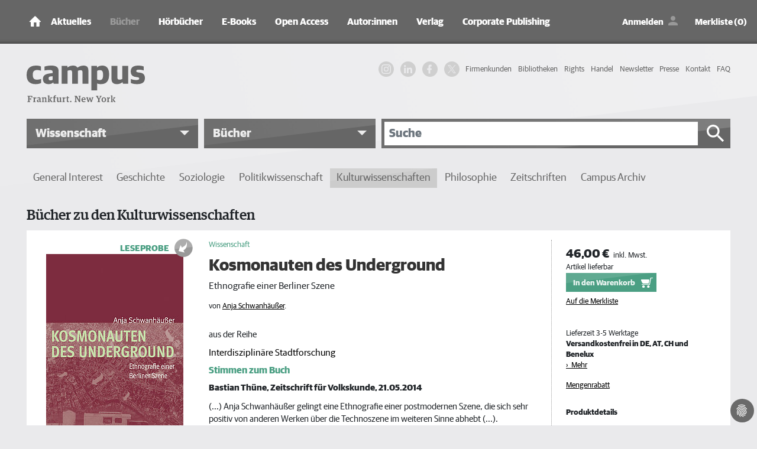

--- FILE ---
content_type: text/html; charset=utf-8
request_url: https://www.campus.de/buecher-campus-verlag/wissenschaft/kulturwissenschaften/kosmonauten_des_underground-3736.html
body_size: 15172
content:
<!DOCTYPE html>
<html lang="de">
<head>

<meta charset="utf-8">
<!-- 
	This website is powered by TYPO3 - inspiring people to share!
	TYPO3 is a free open source Content Management Framework initially created by Kasper Skaarhoj and licensed under GNU/GPL.
	TYPO3 is copyright 1998-2026 of Kasper Skaarhoj. Extensions are copyright of their respective owners.
	Information and contribution at https://typo3.org/
-->



<title>Kosmonauten des Underground, ein Buch von Anja Schwanhäußer - Campus Verlag</title>
<meta http-equiv="x-ua-compatible" content="IE=edge" />
<meta name="generator" content="TYPO3 CMS" />
<meta name="description" content="Wissenschaftliche Bücher zu den Kulturwissenschaften - jetzt bei Campus entdecken und bestellen." />
<meta name="viewport" content="width=device-width, initial-scale=1, shrink-to-fit=no" />
<meta name="robots" content="index, follow" />
<meta name="twitter:card" content="summary" />
<meta name="revisit-after" content="2 days" />
<meta name="mssmarttagspreventparsing" content="true" />
<meta name="imagetoolbar" content="false" />


<link rel="stylesheet" type="text/css" href="/typo3temp/assets/compressed/merged-63500e639464ad11b2fb03081699fb8f-fcb6e7e7d0cf16bda4055271488d3d1d.css?1767884828" media="all">
<link rel="stylesheet" type="text/css" href="/typo3temp/assets/compressed/merged-ca273c8e7ecd28b726a6577a23de3382-e6afa839acc0ed3f1322b306441108eb.css?1767884828" media="print">



<script src="/typo3temp/assets/compressed/merged-efe9b9c82fe1876b0630f5638c8f0781-c70875b8346e48b0eb1a252e892b37b9.js?1767603463" type="text/javascript"></script>

<script src="/typo3temp/assets/compressed/merged-ae03600b3ed7b158eacf06acd71c471e-de0ab23e9ec335c5f4c755efa1ae1657.js?1767603463" type="text/javascript"></script>



      <link rel="apple-touch-icon" sizes="180x180" href="/typo3conf/ext/campus/Resources/Public/Vendor/saltation/gfx/favicons/apple-touch-icon.png">
      <link rel="icon" type="image/png" sizes="32x32" href="/typo3conf/ext/campus/Resources/Public/Vendor/saltation/gfx/favicons/favicon-32x32.png">
      <link rel="icon" type="image/png" sizes="16x16" href="/typo3conf/ext/campus/Resources/Public/Vendor/saltation/gfx/favicons/favicon-16x16.png">
      <link rel="manifest" href="/typo3conf/ext/campus/Resources/Public/Vendor/saltation/gfx/favicons/site.webmanifest">
      <link rel="mask-icon" href="/typo3conf/ext/campus/Resources/Public/Vendor/saltation/gfx/favicons/safari-pinned-tab.svg" color="#5BBAD5">
      <link rel="shortcut icon" href="/typo3conf/ext/campus/Resources/Public/Vendor/saltation/gfx/favicons/favicon.ico">
      <meta name="msapplication-TileColor" content="#BA2F3D">
      <meta name="msapplication-config" content="/typo3conf/ext/campus/Resources/Public/Vendor/saltation/gfx/favicons/browserconfig.xml">
      <meta name="theme-color" content="#FFFFFF">  <!-- Copyright (c) 2000-2022 etracker GmbH. All rights reserved. -->
  <!-- This material may not be reproduced, displayed, modified or distributed -->
  <!-- without the express prior written permission of the copyright holder. -->
  <!-- etracker tracklet 5.0 -->
  <script type="application/javascript">
  //var et_pagename = "";
  //var et_areas = "";
  //var et_url = "";
  //var et_target = "";
  //var et_ilevel = 0;
  //var et_tval = "";
  //var et_cust = 0;
  //var et_tonr = "";
  //var et_tsale = 0;
  //var et_basket = "";
  //var et_lpage = "";
  //var et_trig = "";
  //var et_sub = "";
  //var et_se = "";
  //var et_tag = "";
  </script>
  <script id="_etLoader" type="application/javascript" data-block-cookies="true" charset="UTF-8" data-secure-code="ZxgAw3" src="//code.etracker.com/code/e.js" async></script>
  <!-- etracker tracklet 5.0 end -->

  <!-- Google Analytics start -->
  <script data-cookiecategory="statistics" type="text/plain">
    (function(i,s,o,g,r,a,m){i['GoogleAnalyticsObject']=r;i[r]=i[r]||function(){
    (i[r].q=i[r].q||[]).push(arguments)},i[r].l=1*new Date();a=s.createElement(o),
    m=s.getElementsByTagName(o)[0];a.async=1;a.src=g;m.parentNode.insertBefore(a,m)
    })(window,document,'script','https://www.google-analytics.com/analytics.js','ga');

    ga('create', 'UA-2915110-1', 'auto');
    ga('set', 'anonymizeIp', true);
    ga('send', 'pageview');
  </script>
  <!-- Google Analytics end -->

  <!-- Facebook Pixel Code -->
  <script data-cookiecategory="marketing" type="text/plain">
    !function(f,b,e,v,n,t,s)
    {if(f.fbq)return;n=f.fbq=function(){n.callMethod?
    n.callMethod.apply(n,arguments):n.queue.push(arguments)};
    if(!f._fbq)f._fbq=n;n.push=n;n.loaded=!0;n.version='2.0';
    n.queue=[];t=b.createElement(e);t.async=!0;
    t.src=v;s=b.getElementsByTagName(e)[0];
    s.parentNode.insertBefore(t,s)}(window,document,'script',
    'https://connect.facebook.net/en_US/fbevents.js');
    fbq('init', '1996180480507317');
    fbq('track', 'PageView');
  </script>
  <!-- End Facebook Pixel Code -->

  <!-- Google Tag Manager -->
    <script data-cookiecategory="marketing" type="text/plain">(function(w,d,s,l,i){w[l]=w[l]||[];w[l].push({'gtm.start':
      new Date().getTime(),event:'gtm.js'});var f=d.getElementsByTagName(s)[0],
      j=d.createElement(s),dl=l!='dataLayer'?'&l='+l:'';j.async=true;j.src=
      'https://www.googletagmanager.com/gtm.js?id='+i+dl;f.parentNode.insertBefore(j,f);
      })(window,document,'script','dataLayer','GTM-W7T54KZ');
    </script>
  <!-- Google Tag Manager end -->

  <!-- Global site tag (gtag.js) - Google Ads: 1063732335 -->
    <script type="text/plain" data-cookiecategory="marketing" src="https://www.googletagmanager.com/gtag/js?id=AW-1063732335"></script>
    <script>
      window.dataLayer = window.dataLayer || [];
      function gtag(){
        dataLayer.push(arguments);
      }
      gtag('js', new Date());
      gtag('config', 'AW-1063732335');
    </script>
  <!-- Global site tag (gtag.js) - Google Ads: 1063732335 end -->
<meta property="og:title" content="Kosmonauten des Underground, ein Buch von Anja Schwanhäußer - Campus Verlag">
<meta property="og:type" content="website">
<meta property="og:description" content="Anja Schwanhäußer: Kosmonauten des Underground - Ethnografie einer Berliner Szene">
<meta property="og:url" content="https://www.campus.de/buecher-campus-verlag/wissenschaft/kulturwissenschaften/kosmonauten_des_underground-3736.html">
<meta property="og:image" content="https://www.campus.de/typo3temp/assets/_processed_/a/4/csm_9783593391908_1a6117adcc.jpg">
<meta property="og:image:secure_url" content="https://www.campus.de/typo3temp/assets/_processed_/a/4/csm_9783593391908_1a6117adcc.jpg">
<meta property="og:image:width" content="315">
<meta property="og:image:alt" content="Kosmonauten des Underground">
<link rel="canonical" href="https://www.campus.de/buecher-campus-verlag/wissenschaft/kulturwissenschaften/kosmonauten_des_underground-3736.html"/>


</head>
<body><noscript><iframe src="https://www.googletagmanager.com/ns.html?id=GTM-W7T54KZ" height="0" width="0" style="display:none;visibility:hidden"></iframe></noscript>


  <div class="outerWrap">
    
    <nav class="navbar navbar-expand-lg navbar-dark bg-dark fixed-top">
      <div class="container">
        
    <div class="navbar-header">
      <a class="navbar-brand" href="/"><img src="/typo3conf/ext/campus/Resources/Public/Vendor/saltation/gfx/ico/ico_home.png" class="img-fluid" alt="campus Logo"></a>
      <button type="button" class="navbar-toggler collapsed" data-toggle="collapse" data-target="#navbar" aria-expanded="false" aria-label="Toggle Navigation">
        <span class="navbar-toggler-icon"></span>
      </button>
    </div>
    <div id="navbar" class="navbar-collapse collapse">
      <ul class="nav navbar-nav mr-auto"><li class="nav-item dropdownx"><span class="linkWrap"><a href="/aktuelles/termine.html" title="Aktuelles | Campus Verlag®" class="nav-link">Aktuelles</a><span class="ico"></span></span><div class="dropdownx-menu"><div class="container" ><ul role="menu"><li class="nav-item"><a href="/aktuelles/termine.html" title="Termine">Termine</a></li><li class="nav-item"><a href="/aktuelles/online-magazin.html" title="Online-Magazin">Online-Magazin</a></li><li class="nav-item collapsemenu"><a href="/podcast/campus-beats.html" title="Podcast">Podcast</a><span class="ico collapsed" data-toggle="collapse" data-target="#n682"></span><ul id="n682" class="collapse" data-parent="#navbar" role="menu"><li class="nav-item"><a href="/podcast/campus-beats.html" title="Campus Beats" class="">Campus Beats</a></li><li class="nav-item"><a href="/podcast/campus-chat-wissenschaft.html" title="Campus Chat Wissenschaft" class="">Campus Chat Wissenschaft</a></li></ul></li></ul></div></div></li><li class="nav-item dropdownx show"><span class="linkWrap"><a href="/buecher-campus-verlag.html" title="Bücher | Campus Verlag®" class="nav-link">Bücher</a><span class="ico"></span></span><div class="dropdownx-menu"><div class="container" ><ul role="menu"><li class="nav-item collapsemenu"><a href="/buecher-campus-verlag/neue-buecher.html" title="Neue Bücher">Neue Bücher</a><span class="ico collapsed" data-toggle="collapse" data-target="#n140"></span><ul id="n140" class="collapse" data-parent="#navbar" role="menu"><li class="nav-item"><a href="/buecher-campus-verlag/neue-buecher/wirtschaft-und-gesellschaft.html" title="Wirtschaft und Gesellschaft" class="">Wirtschaft und Gesellschaft</a></li><li class="nav-item"><a href="/buecher-campus-verlag/neue-buecher/business.html" title="Business" class="">Business</a></li><li class="nav-item"><a href="/buecher-campus-verlag/neue-buecher/karriere.html" title="Karriere" class="">Karriere</a></li><li class="nav-item"><a href="/buecher-campus-verlag/neue-buecher/finanzen.html" title="Finanzen" class="">Finanzen</a></li><li class="nav-item"><a href="/buecher-campus-verlag/neue-buecher/leben.html" title="Leben" class="">Leben</a></li><li class="nav-item"><a href="/buecher-campus-verlag/neue-buecher/wissenschaft.html" title="Wissenschaft" class="">Wissenschaft</a></li></ul></li><li class="nav-item collapsemenu"><a href="/buecher-campus-verlag/wirtschaft-gesellschaft.html" title="Wirtschaft &amp; Gesellschaft">Wirtschaft & Gesellschaft</a><span class="ico collapsed" data-toggle="collapse" data-target="#n134"></span><ul id="n134" class="collapse" data-parent="#navbar" role="menu"><li class="nav-item"><a href="/buecher-campus-verlag/wirtschaft-gesellschaft/wirtschaft.html" title="Wirtschaft" class="">Wirtschaft</a></li><li class="nav-item"><a href="/buecher-campus-verlag/wirtschaft-gesellschaft/gesellschaft.html" title="Gesellschaft" class="">Gesellschaft</a></li><li class="nav-item"><a href="/buecher-campus-verlag/wirtschaft-gesellschaft/politik.html" title="Politik" class="">Politik</a></li><li class="nav-item"><a href="/buecher-campus-verlag/wirtschaft-gesellschaft/wissen.html" title="Wissen" class="">Wissen</a></li></ul></li><li class="nav-item collapsemenu"><a href="/buecher-campus-verlag/business.html" title="Business">Business</a><span class="ico collapsed" data-toggle="collapse" data-target="#n135"></span><ul id="n135" class="collapse" data-parent="#navbar" role="menu"><li class="nav-item"><a href="/buecher-campus-verlag/business/management-unternehmensfuehrung.html" title="Management &amp; Unternehmensführung" class="">Management & Unternehmensführung</a></li><li class="nav-item"><a href="/buecher-campus-verlag/business/strategie.html" title="Strategie" class="">Strategie</a></li><li class="nav-item"><a href="/buecher-campus-verlag/business/personalmanagement.html" title="Personalmanagement" class="">Personalmanagement</a></li><li class="nav-item"><a href="/buecher-campus-verlag/business/fuehrung.html" title="Führung" class="">Führung</a></li><li class="nav-item"><a href="/buecher-campus-verlag/business/marketing-verkauf.html" title="Marketing &amp; Verkauf" class="">Marketing & Verkauf</a></li><li class="nav-item"><a href="/buecher-campus-verlag/business/osterwalder.html" title="Osterwalder" class="">Osterwalder</a></li></ul></li><li class="nav-item collapsemenu"><a href="/buecher-campus-verlag/karriere.html" title="Karriere">Karriere</a><span class="ico collapsed" data-toggle="collapse" data-target="#n136"></span><ul id="n136" class="collapse" data-parent="#navbar" role="menu"><li class="nav-item"><a href="/buecher-campus-verlag/karriere/beruf-erfolg.html" title="Beruf &amp; Erfolg" class="">Beruf & Erfolg</a></li><li class="nav-item"><a href="/buecher-campus-verlag/karriere/bewerbung.html" title="Bewerbung" class="">Bewerbung</a></li><li class="nav-item"><a href="/buecher-campus-verlag/karriere/berufswahl.html" title="Berufswahl" class="">Berufswahl</a></li><li class="nav-item"><a href="/buecher-campus-verlag/karriere/studium.html" title="Studium" class="">Studium</a></li></ul></li><li class="nav-item collapsemenu"><a href="/buecher-campus-verlag/finanzen.html" title="Finanzen">Finanzen</a><span class="ico collapsed" data-toggle="collapse" data-target="#n137"></span><ul id="n137" class="collapse" data-parent="#navbar" role="menu"><li class="nav-item"><a href="/buecher-campus-verlag/finanzen/geld-/-bank-/-boerse.html" title="Geld / Bank / Börse" class="">Geld / Bank / Börse</a></li></ul></li><li class="nav-item collapsemenu"><a href="/buecher-campus-verlag/leben.html" title="Leben">Leben</a><span class="ico collapsed" data-toggle="collapse" data-target="#n138"></span><ul id="n138" class="collapse" data-parent="#navbar" role="menu"><li class="nav-item"><a href="/buecher-campus-verlag/leben.html" title="Besser Leben" class="">Besser Leben</a></li><li class="nav-item"><a href="/buecher-campus-verlag/leben/simplify-die-erfolgsreihe.html" title="»simplify« – Die Erfolgsreihe" class="">»simplify« – Die Erfolgsreihe</a></li></ul></li><li class="nav-item collapsemenu show"><a href="/buecher-campus-verlag/wissenschaft.html" title="Wissenschaft">Wissenschaft</a><span class="ico" data-toggle="collapse" data-target="#n139"></span><ul id="n139" class="collapse" data-parent="#navbar" role="menu"><li class="nav-item"><a href="/buecher-campus-verlag/wissenschaft/general-interest.html" title="General Interest" class="">General Interest</a></li><li class="nav-item"><a href="/buecher-campus-verlag/wissenschaft/geschichte.html" title="Geschichte" class="">Geschichte</a></li><li class="nav-item"><a href="/buecher-campus-verlag/wissenschaft/soziologie.html" title="Soziologie" class="">Soziologie</a></li><li class="nav-item"><a href="/buecher-campus-verlag/wissenschaft/politikwissenschaft.html" title="Politikwissenschaft" class="">Politikwissenschaft</a></li><li class="nav-item"><a href="/buecher-campus-verlag/wissenschaft/kulturwissenschaften.html" title="Kulturwissenschaften" class="">Kulturwissenschaften</a></li><li class="nav-item"><a href="/buecher-campus-verlag/wissenschaft/philosophie.html" title="Philosophie" class="">Philosophie</a></li><li class="nav-item"><a href="/buecher-campus-verlag/wissenschaft/zeitschriften.html" title="Zeitschriften" class="">Zeitschriften</a></li><li class="nav-item"><a href="/buecher-campus-verlag/wissenschaft/campus-archiv.html" title="Campus Archiv" class="">Campus Archiv</a></li></ul></li></ul></div></div></li><li class="nav-item dropdownx"><span class="linkWrap"><a href="/hoerbuecher.html" title="Hörbücher" class="nav-link">Hörbücher</a><span class="ico"></span></span><div class="dropdownx-menu"><div class="container" ><ul role="menu"><li class="nav-item"><a href="/hoerbuecher/wirtschaft-gesellschaft.html" title="Wirtschaft &amp; Gesellschaft">Wirtschaft & Gesellschaft</a></li><li class="nav-item"><a href="/hoerbuecher/business.html" title="Business">Business</a></li><li class="nav-item"><a href="/hoerbuecher/karriere.html" title="Karriere">Karriere</a></li><li class="nav-item"><a href="/hoerbuecher/leben.html" title="Leben">Leben</a></li></ul></div></div></li><li class="nav-item dropdownx"><span class="linkWrap"><a href="/e-books.html" title="E-Books" class="nav-link">E-Books</a><span class="ico"></span></span><div class="dropdownx-menu"><div class="container" ><ul role="menu"><li class="nav-item collapsemenu"><a href="/e-books/neue-e-books.html" title="Neue E-Books">Neue E-Books</a><span class="ico collapsed" data-toggle="collapse" data-target="#n447"></span><ul id="n447" class="collapse" data-parent="#navbar" role="menu"><li class="nav-item"><a href="/e-books/neue-e-books/wirtschaft-gesellschaft.html" title="Wirtschaft &amp; Gesellschaft" class="">Wirtschaft & Gesellschaft</a></li><li class="nav-item"><a href="/e-books/neue-e-books/business.html" title="Business" class="">Business</a></li><li class="nav-item"><a href="/e-books/neue-e-books/finanzen.html" title="Finanzen" class="">Finanzen</a></li><li class="nav-item"><a href="/e-books/neue-e-books/karriere.html" title="Karriere" class="">Karriere</a></li><li class="nav-item"><a href="/e-books/neue-e-books/leben.html" title="Leben" class="">Leben</a></li><li class="nav-item"><a href="/e-books/neue-e-books/wissenschaft.html" title="Wissenschaft" class="">Wissenschaft</a></li></ul></li><li class="nav-item collapsemenu"><a href="/e-books/wirtschaft-gesellschaft.html" title="Wirtschaft &amp; Gesellschaft">Wirtschaft & Gesellschaft</a><span class="ico collapsed" data-toggle="collapse" data-target="#n144"></span><ul id="n144" class="collapse" data-parent="#navbar" role="menu"><li class="nav-item"><a href="/e-books/wirtschaft-gesellschaft/wirtschaft.html" title="Wirtschaft" class="">Wirtschaft</a></li><li class="nav-item"><a href="/e-books/wirtschaft-gesellschaft/politik.html" title="Politik" class="">Politik</a></li><li class="nav-item"><a href="/e-books/wirtschaft-gesellschaft/gesellschaft.html" title="Gesellschaft" class="">Gesellschaft</a></li><li class="nav-item"><a href="/e-books/wirtschaft-gesellschaft/wissen.html" title="Wissen" class="">Wissen</a></li><li class="nav-item"><a href="/e-books/wirtschaft-gesellschaft/keynotes.html" title="Keynotes" class="">Keynotes</a></li><li class="nav-item"><a href="/e-books/wirtschaft-gesellschaft/kaleidoskop.html" title="Kaleidoskop" class="">Kaleidoskop</a></li></ul></li><li class="nav-item collapsemenu"><a href="/e-books/business.html" title="Business">Business</a><span class="ico collapsed" data-toggle="collapse" data-target="#n145"></span><ul id="n145" class="collapse" data-parent="#navbar" role="menu"><li class="nav-item"><a href="/e-books/business/management-unternehmensfuehrung.html" title="Management &amp; Unternehmensführung" class="">Management & Unternehmensführung</a></li><li class="nav-item"><a href="/e-books/business/strategie.html" title="Strategie" class="">Strategie</a></li><li class="nav-item"><a href="/e-books/business/personalmanagement.html" title="Personalmanagement" class="">Personalmanagement</a></li><li class="nav-item"><a href="/e-books/business/fuehrung.html" title="Führung" class="">Führung</a></li><li class="nav-item"><a href="/e-books/business/marketing-verkauf.html" title="Marketing &amp; Verkauf" class="">Marketing & Verkauf</a></li></ul></li><li class="nav-item collapsemenu"><a href="/e-books/karriere.html" title="Karriere">Karriere</a><span class="ico collapsed" data-toggle="collapse" data-target="#n146"></span><ul id="n146" class="collapse" data-parent="#navbar" role="menu"><li class="nav-item"><a href="/e-books/karriere/beruf-erfolg.html" title="Beruf &amp; Erfolg" class="">Beruf & Erfolg</a></li><li class="nav-item"><a href="/e-books/karriere/bewerbung.html" title="Bewerbung" class="">Bewerbung</a></li><li class="nav-item"><a href="/e-books/karriere/berufswahl.html" title="Berufswahl" class="">Berufswahl</a></li><li class="nav-item"><a href="/e-books/karriere/studium.html" title="Studium" class="">Studium</a></li></ul></li><li class="nav-item collapsemenu"><a href="/e-books/finanzen.html" title="Finanzen">Finanzen</a><span class="ico collapsed" data-toggle="collapse" data-target="#n147"></span><ul id="n147" class="collapse" data-parent="#navbar" role="menu"><li class="nav-item"><a href="/e-books/finanzen/geld-/-bank-/-boerse.html" title="Geld / Bank / Börse" class="">Geld / Bank / Börse</a></li></ul></li><li class="nav-item"><a href="/e-books/leben.html" title="Leben">Leben</a></li><li class="nav-item collapsemenu"><a href="/e-books/wissenschaft.html" title="Wissenschaft">Wissenschaft</a><span class="ico collapsed" data-toggle="collapse" data-target="#n149"></span><ul id="n149" class="collapse" data-parent="#navbar" role="menu"><li class="nav-item"><a href="/e-books/wissenschaft/general-interest.html" title="General Interest" class="">General Interest</a></li><li class="nav-item"><a href="/e-books/wissenschaft/geschichte.html" title="Geschichte" class="">Geschichte</a></li><li class="nav-item"><a href="/e-books/wissenschaft/soziologie.html" title="Soziologie" class="">Soziologie</a></li><li class="nav-item"><a href="/e-books/wissenschaft/politikwissenschaft.html" title="Politikwissenschaft" class="">Politikwissenschaft</a></li><li class="nav-item"><a href="/e-books/wissenschaft/kulturwissenschaft.html" title="Kulturwissenschaft" class="">Kulturwissenschaft</a></li><li class="nav-item"><a href="/e-books/wissenschaft/philosophie.html" title="Philosophie" class="">Philosophie</a></li></ul></li></ul></div></div></li><li class="nav-item dropdownx"><span class="linkWrap"><a href="/open-access/open-access-bei-campus.html" title="Open Access" class="nav-link">Open Access</a><span class="ico"></span></span><div class="dropdownx-menu"><div class="container" ><ul role="menu"><li class="nav-item"><a href="/open-access/open-access-bei-campus.html" title="Open Access bei Campus">Open Access bei Campus</a></li><li class="nav-item"><a href="/open-access/wissenschaft.html" title="Publikationen in der Wissenschaft">Publikationen in der Wissenschaft</a></li><li class="nav-item"><a href="/open-access/business.html" title="Publikationen im Business">Publikationen im Business</a></li></ul></div></div></li><li class="nav-item dropdownx"><span class="linkWrap"><a href="/autoren/autoreninformation.html" title="Autor:innen" class="nav-link">Autor:innen</a><span class="ico"></span></span><div class="dropdownx-menu"><div class="container" ><ul role="menu"><li class="nav-item"><a href="/autoren/autoreninformation.html" title="Informationen für Autor:innen">Informationen für Autor:innen</a></li><li class="nav-item"><a href="/autoren/autoren-a-z.html" title="Autor:innen von A-Z">Autor:innen von A-Z</a></li></ul></div></div></li><li class="nav-item dropdownx"><span class="linkWrap"><a href="/verlag/wir-ueber-uns.html" title="Verlag" class="nav-link">Verlag</a><span class="ico"></span></span><div class="dropdownx-menu"><div class="container" ><ul role="menu"><li class="nav-item"><a href="/verlag/wir-ueber-uns.html" title="Wir über uns">Wir über uns</a></li><li class="nav-item"><a href="/verlag/ansprechpartner.html" title="Ansprechpartner:innen">Ansprechpartner:innen</a></li><li class="nav-item"><a href="/verlag/jobs.html" title="Jobs">Jobs</a></li><li class="nav-item"><a href="/verlag/anfahrt.html" title="Anfahrt">Anfahrt</a></li><li class="nav-item"><a href="/kontakt.html" title="Kontakt">Kontakt</a></li></ul></div></div></li><li class="nav-item"><a href="/corporate-publishing.html" title="Corporate Publishing" class="nav-link">Corporate Publishing</a></li></ul>
      <ul class="navUser clearfix">
  
      <li class="linkLoginWrap">
        <a class="linkLogin" href="/login.html">Anmelden</a>
      </li>
    
  <li>
    <a class="linkBookmark" href="/merkliste.html">Merkliste (0)</a>
  </li>
  <li class="linkCartMobileWrap">
    <a class="linkCart" href="/warenkorb.html">Warenkorb</a>
  </li>
  <li class="linkCartWrap">
    <span class="btn btn-cart">
      


    <a data-carturl="/warenkorb.html">
      <span class="cart-item-amount">0</span>
      <span class="cart-item-icon"></span>
    </a>
  



    </span>
  </li>
</ul>

      

  <nav class="navHeaderMetaWrap" >
    <ul class="navHeaderMeta navHeaderMeta1stLevel clearfix">
      
  
    
        <li class="">
          <a href="/firmenkundenangebot.html" title="Firmenkunden">
            <span>Firmenkunden</span>
          </a>
          
        </li>
      
  
    
        <li class="">
          <a href="/bibliotheken.html" title="Bibliotheken">
            <span>Bibliotheken</span>
          </a>
          
        </li>
      
  
    
        <li class="">
          <a href="/rights/foreign-rights.html" title="Rights">
            <span>Rights</span>
          </a>
          
        </li>
      
  
    
        <li class="">
          <a href="/handel.html" title="Handel">
            <span>Handel</span>
          </a>
          
        </li>
      
  
    
        <li class="">
          <a href="/newsletter-anmeldung.html" title="Newsletter">
            <span>Newsletter</span>
          </a>
          
        </li>
      
  
    
        <li class="">
          <a href="/presse/service.html" title="Presse">
            <span>Presse</span>
          </a>
          
        </li>
      
  
    
        <li class="">
          <a href="/kontakt.html" title="Kontakt">
            <span>Kontakt</span>
          </a>
          
        </li>
      
  
    
        <li class="">
          <a href="/faq.html" title="FAQ">
            <span>FAQ</span>
          </a>
          
        </li>
      
  

    </ul>
  </nav>





    </div>
  
      </div>
    </nav>
    <header>
      <div class="container">
        <div class="row">
          <div class="col-md-4">
            <div class="campusLogo">
              <a href="/">
                <img class="img-fluid" alt="campus - Frankfurt. New York" src="/typo3conf/ext/campus/Resources/Public/Vendor/saltation/gfx/logo.svg" width="732" height="227" />
              </a>
            </div>
          </div>
          <div class="col-md-8">
            <div class="d-none d-lg-block">
              

  <nav class="navHeaderMetaWrap" >
    <ul class="navHeaderMeta navHeaderMeta1stLevel clearfix">
      
  
    
        <li class="">
          <a href="/firmenkundenangebot.html" title="Firmenkunden">
            <span>Firmenkunden</span>
          </a>
          
        </li>
      
  
    
        <li class="">
          <a href="/bibliotheken.html" title="Bibliotheken">
            <span>Bibliotheken</span>
          </a>
          
        </li>
      
  
    
        <li class="">
          <a href="/rights/foreign-rights.html" title="Rights">
            <span>Rights</span>
          </a>
          
        </li>
      
  
    
        <li class="">
          <a href="/handel.html" title="Handel">
            <span>Handel</span>
          </a>
          
        </li>
      
  
    
        <li class="">
          <a href="/newsletter-anmeldung.html" title="Newsletter">
            <span>Newsletter</span>
          </a>
          
        </li>
      
  
    
        <li class="">
          <a href="/presse/service.html" title="Presse">
            <span>Presse</span>
          </a>
          
        </li>
      
  
    
        <li class="">
          <a href="/kontakt.html" title="Kontakt">
            <span>Kontakt</span>
          </a>
          
        </li>
      
  
    
        <li class="">
          <a href="/faq.html" title="FAQ">
            <span>FAQ</span>
          </a>
          
        </li>
      
  

    </ul>
  </nav>





              <ul class="navSocial clearfix">
                <li>
                  <a href="https://www.instagram.com/campusverlag/" class="ig" target="_blank" rel="noopener noreferrer">
                    <svg width="36" height="36" viewBox="0 0 36 36" xmlns="http://www.w3.org/2000/svg">
                      <title>IG Logo</title>
                      <g fill="currentColor" fill-rule="evenodd">
                        <path d="M18 0c-4.889 0-5.501.02-7.421.108C8.663.196 7.354.5 6.209.945a8.823 8.823 0 0 0-3.188 2.076A8.83 8.83 0 0 0 .945 6.209C.5 7.354.195 8.663.108 10.58.021 12.499 0 13.11 0 18s.02 5.501.108 7.421c.088 1.916.392 3.225.837 4.37a8.823 8.823 0 0 0 2.076 3.188c1 1 2.005 1.616 3.188 2.076 1.145.445 2.454.75 4.37.837 1.92.087 2.532.108 7.421.108s5.501-.02 7.421-.108c1.916-.088 3.225-.392 4.37-.837a8.824 8.824 0 0 0 3.188-2.076c1-1 1.616-2.005 2.076-3.188.445-1.145.75-2.454.837-4.37.087-1.92.108-2.532.108-7.421s-.02-5.501-.108-7.421c-.088-1.916-.392-3.225-.837-4.37a8.824 8.824 0 0 0-2.076-3.188A8.83 8.83 0 0 0 29.791.945C28.646.5 27.337.195 25.42.108 23.501.021 22.89 0 18 0zm0 3.243c4.806 0 5.376.019 7.274.105 1.755.08 2.708.373 3.342.62.84.326 1.44.717 2.07 1.346.63.63 1.02 1.23 1.346 2.07.247.634.54 1.587.62 3.342.086 1.898.105 2.468.105 7.274s-.019 5.376-.105 7.274c-.08 1.755-.373 2.708-.62 3.342a5.576 5.576 0 0 1-1.346 2.07c-.63.63-1.23 1.02-2.07 1.346-.634.247-1.587.54-3.342.62-1.898.086-2.467.105-7.274.105s-5.376-.019-7.274-.105c-1.755-.08-2.708-.373-3.342-.62a5.576 5.576 0 0 1-2.07-1.346 5.577 5.577 0 0 1-1.346-2.07c-.247-.634-.54-1.587-.62-3.342-.086-1.898-.105-2.468-.105-7.274s.019-5.376.105-7.274c.08-1.755.373-2.708.62-3.342.326-.84.717-1.44 1.346-2.07.63-.63 1.23-1.02 2.07-1.346.634-.247 1.587-.54 3.342-.62 1.898-.086 2.468-.105 7.274-.105z"/>
                        <path d="M18 24.006a6.006 6.006 0 1 1 0-12.012 6.006 6.006 0 0 1 0 12.012zm0-15.258a9.252 9.252 0 1 0 0 18.504 9.252 9.252 0 0 0 0-18.504zm11.944-.168a2.187 2.187 0 1 1-4.374 0 2.187 2.187 0 0 1 4.374 0"/>
                      </g>
                    </svg>
                  </a>
                </li>
                <li>
                  <a href="https://de.linkedin.com/company/campus-verlag" class="in" target="_blank" rel="noopener noreferrer">
                    <svg width="28" height="24" viewBox="0 0 256 256" xmlns="http://www.w3.org/2000/svg" xmlns:xlink="http://www.w3.org/1999/xlink" version="1.1" xml:space="preserve">
                      <title>IN Logo</title>
                      <g style="stroke: none; stroke-width: 0; stroke-dasharray: none; stroke-linecap: butt; stroke-linejoin: miter; stroke-miterlimit: 10; fill: none; fill-rule: nonzero; opacity: 1;" transform="translate(1.4065934065934016 1.4065934065934016) scale(2.81 2.81)">
                        <path fill="currentColor" d="M 1.48 29.91 h 18.657 v 60.01 H 1.48 V 29.91 z M 10.809 0.08 c 5.963 0 10.809 4.846 10.809 10.819 c 0 5.967 -4.846 10.813 -10.809 10.813 C 4.832 21.712 0 16.866 0 10.899 C 0 4.926 4.832 0.08 10.809 0.08" style="stroke: none; stroke-width: 1; stroke-dasharray: none; stroke-linecap: butt; stroke-linejoin: miter; stroke-miterlimit: 10; fill-rule: nonzero; opacity: 1;" transform=" matrix(1 0 0 1 0 0) " stroke-linecap="round"></path>
                        <path fill="currentColor" d="M 31.835 29.91 h 17.89 v 8.206 h 0.255 c 2.49 -4.72 8.576 -9.692 17.647 -9.692 C 86.514 28.424 90 40.849 90 57.007 V 89.92 H 71.357 V 60.737 c 0 -6.961 -0.121 -15.912 -9.692 -15.912 c -9.706 0 -11.187 7.587 -11.187 15.412 V 89.92 H 31.835 V 29.91 z" style="stroke: none; stroke-width: 1; stroke-dasharray: none; stroke-linecap: butt; stroke-linejoin: miter; stroke-miterlimit: 10; fill-rule: nonzero; opacity: 1;" transform=" matrix(1 0 0 1 0 0) " stroke-linecap="round"></path>
                      </g>
                    </svg>
                  </a>
                </li>
                <li>
                  <a href="https://www.facebook.com/campusverlag" class="fb" target="_blank" rel="noopener noreferrer">
                    <svg width="24" height="24" viewBox="0 0 24 24" xmlns="http://www.w3.org/2000/svg">
                      <title>FB Logo</title>
                      <path fill="currentColor" d="M17,2V2H17V6H15C14.31,6 14,6.81 14,7.5V10H14L17,10V14H14V22H10V14H7V10H10V6A4,4 0 0,1 14,2H17Z"></path>
                    </svg>
                  </a>
                </li>
                <li>
                  <a href="https://x.com/Campusverlag" class="x" target="_blank" rel="noopener noreferrer">
                    <svg width="24" height="24" viewBox="0 0 1200 1227" xmlns="http://www.w3.org/2000/svg">
                      <title>X Logo</title>
                      <path fill="currentColor" d="M714.163 519.284L1160.89 0H1055.03L667.137 450.887L357.328 0H0L468.492 681.821L0 1226.37H105.866L515.491 750.218L842.672 1226.37H1200L714.137 519.284H714.163ZM569.165 687.828L521.697 619.934L144.011 79.6944H306.615L611.412 515.685L658.88 583.579L1055.08 1150.3H892.476L569.165 687.854V687.828Z"></path>
                    </svg>
                  </a>
                </li>
              </ul>
            </div>
          </div>
        </div>

        <div class="row searchbar">
          <div class="col-12 col-sm-6 col-lg-3 searchBarThemes">
  <select class="selectpicker options dropdown-navigation" aria-label="Thema">
    
      <option data-url="/buecher-campus-verlag.html" selected="selected">
        Alle Inhalte
      </option>
    
      <option data-url="/buecher-campus-verlag/wirtschaft-gesellschaft.html" >
        Wirtschaft und Gesellschaft
      </option>
    
      <option data-url="/buecher-campus-verlag/business.html" >
        Business
      </option>
    
      <option data-url="/buecher-campus-verlag/karriere.html" >
        Karriere
      </option>
    
      <option data-url="/buecher-campus-verlag/finanzen.html" >
        Finanzen
      </option>
    
      <option data-url="/buecher-campus-verlag/leben.html" >
        Leben
      </option>
    
      <option data-url="/buecher-campus-verlag/wissenschaft.html" selected="selected">
        Wissenschaft
      </option>
    
  </select>
</div>

<div class="col-12 col-sm-6 col-lg-3 searchBarMedia">
  <select class="selectpicker options dropdown-navigation" aria-label="Medientyp">
    
      <option data-url="/index.html" >
        Alle Medien
      </option>
    
      <option data-url="/buecher-campus-verlag/wissenschaft.html" selected="selected">
        Bücher
      </option>
    
      <option data-url="/e-books/wissenschaft.html" >
        E-Books
      </option>
    
      <option data-url="/aktuelles/termine.html" >
        Termine
      </option>
    
      <option data-url="/aktuelles/online-magazin.html" >
        Online-Magazin
      </option>
    
  </select>
</div>

<script type="text/javascript">
  jQuery(document).ready(function() {
    jQuery('.dropdown-navigation').bind('change', function() {
      // For some reason this event is sometimes fired twice, with
      // :selected not matching anything, so don't redirect in that case
      if (jQuery(this).children(':selected').data('url') !== undefined) {
        location.href = jQuery(this).children(':selected').data('url');
      }
    });
  });
</script>

          <div class="col-12 col-lg-6 searchfieldWrap">
  
  <form role="search" autocomplete="off" class="form-search" action="/search.html" method="post">
<div>
<input type="hidden" name="search[__referrer][@extension]" value="Campus" />
<input type="hidden" name="search[__referrer][@vendor]" value="Saltation" />
<input type="hidden" name="search[__referrer][@controller]" value="Search" />
<input type="hidden" name="search[__referrer][@action]" value="form" />
<input type="hidden" name="search[__referrer][arguments]" value="YTowOnt9cf3486730cee98f950635ed5f5d60112c76f842d" />
<input type="hidden" name="search[__referrer][@request]" value="a:4:{s:10:&quot;@extension&quot;;s:6:&quot;Campus&quot;;s:11:&quot;@controller&quot;;s:6:&quot;Search&quot;;s:7:&quot;@action&quot;;s:4:&quot;form&quot;;s:7:&quot;@vendor&quot;;s:9:&quot;Saltation&quot;;}59d0d57fd8464144099eab99851c64f92262be04" />
<input type="hidden" name="search[__trustedProperties]" value="a:1:{s:11:&quot;searchTerms&quot;;i:1;}0023a3b82ee081f5bdc1c2eadb4d9a6e45eaa0c0" />
</div>

    <div class="input-append">
      <div class="inputWrap">
        <input aria-label="Suche" placeholder="Suche" class="form-control typeahead" type="text" name="search[searchTerms]" />
      </div>
      <button class="btn btn-magnifier pull-right" type="submit" aria-label="Suche starten"></button>
    </div>
  </form>

</div>

        </div>

        
  

  

  

  


      </div>
    </header>
  
    
    
    

  <nav class="navContentWrap container" >
    <ul class="navContent navContent1stLevel clearfix">
      
  
    
        <li class="">
          <a href="/buecher-campus-verlag/wissenschaft/general-interest.html" title="General Interest">
            <span>General Interest</span>
          </a>
          
        </li>
      
  
    
        <li class="">
          <a href="/buecher-campus-verlag/wissenschaft/geschichte.html" title="Geschichte">
            <span>Geschichte</span>
          </a>
          
        </li>
      
  
    
        <li class="">
          <a href="/buecher-campus-verlag/wissenschaft/soziologie.html" title="Soziologie">
            <span>Soziologie</span>
          </a>
          
        </li>
      
  
    
        <li class="">
          <a href="/buecher-campus-verlag/wissenschaft/politikwissenschaft.html" title="Politikwissenschaft">
            <span>Politikwissenschaft</span>
          </a>
          
        </li>
      
  
    
        <li class="active">
          <a href="/buecher-campus-verlag/wissenschaft/kulturwissenschaften.html" title="Kulturwissenschaften">
            <span>Kulturwissenschaften</span>
          </a>
          
        </li>
      
  
    
        <li class="">
          <a href="/buecher-campus-verlag/wissenschaft/philosophie.html" title="Philosophie">
            <span>Philosophie</span>
          </a>
          
        </li>
      
  
    
        <li class="">
          <a href="/buecher-campus-verlag/wissenschaft/zeitschriften.html" title="Zeitschriften">
            <span>Zeitschriften</span>
          </a>
          
        </li>
      
  
    
        <li class="">
          <a href="/buecher-campus-verlag/wissenschaft/campus-archiv.html" title="Campus Archiv">
            <span>Campus Archiv</span>
          </a>
          
        </li>
      
  

    </ul>
  </nav>





  
    <div class="contentWrapOuter clearfix">
      <div class="contentWrap contentLayoutDefaultWrap">
        

  
      
          <section>
            <div class="container containerDefault">
              <div class="">
                
      



      
          

  <div class="row row-1column-100">
    <div class="col-md-12">
      
        
<div id="c562" class="frame frame-default frame-type-list frame-layout-0"><header><h1 class="">
        Bücher zu den Kulturwissenschaften
      </h1></header><article class="product-detail catWissenschaft catWissenschaftFilter"><div class="product-inner-wrap row"><div class="col-lg-3 media-image"><h4 class="d-lg-none media-category catWissenschaft">
        Wissenschaft
      </h4><div class="product-image imageWrap"><a class="productImageLink" href="/uploads/tx_campus/leseproben/9783593391908.pdf" title="Kosmonauten des Underground - Livebook Vorschau" target="_blank"><span class="h5 liveBookHeader">Leseprobe
    <img class="liveBookIcon bookLiveBook" alt="zur Leseprobe" src="/typo3conf/ext/campus/Resources/Public/Icons/icoArrowLookInto.png" width="31" height="31" /></span><img class="img-fluid imagePlainCover" alt="Kosmonauten des Underground" src="/typo3temp/assets/_processed_/a/4/csm_9783593391908_22fcb7e965.jpg" width="232" height="354" /></a></div><div class="media-content d-lg-none"><div class="bookProductDetailHeader"><h1 class="media-heading"><a class="bookProductTitle" href="/buecher-campus-verlag/wissenschaft/kosmonauten_des_underground-3736.html">
        Kosmonauten des Underground
      </a></h1><h2 class="media-subtitle">
      Ethnografie einer Berliner Szene
    </h2><div class="authorAndTranslatorWrap"><h3 class="bookProductAuthor">
            von 


  <a class="contributorLinkWrap" href="/autoren/autoren-a-z/anja_schwanhaeusser-3984.html">
    Anja Schwanhäußer</a>. 




          </h3></div><div class="d-lg-none"><div class="socialMediaButtons clearfix"><div class="socialMediaHeaderWrap"><img class="iconBgCategory socialMediaHeaderIcon" alt="teilen" src="/typo3temp/assets/_processed_/b/b/csm_icoShare_bf2b06357c.png" width="32" height="32" /><span class="socialMediaHeaderTitle">teilen</span></div><div data-title="Campus Verlag - Kosmonauten des Underground, EAN 9783593391908" data-mail-url="mailto:" data-mail-subject="Das könnte dich interessieren!" data-mail-body="Meine Empfehlung aus dem Campus-Verlag: https://www.campus.de/buecher-campus-verlag/wissenschaft/kulturwissenschaften/kosmonauten_des_underground-3736.html" data-url="https://www.campus.de/buecher-campus-verlag/wissenschaft/kulturwissenschaften/kosmonauten_des_underground-3736.html" class="shariff" data-services="[&quot;linkedin&quot;,&quot;facebook&quot;,&quot;twitter&quot;,&quot;mail&quot;,&quot;whatsapp&quot;]" data-lang="de"></div></div></div><div class="bookProductSeries">
        aus der Reihe 
          <h4><a href="/buecher-campus-verlag/reihen.html?tx_campus_series%5Baction%5D=show&amp;tx_campus_series%5Bcontroller%5D=Series&amp;tx_campus_series%5Bseries%5D=97&amp;cHash=3b36bb2650653782c8866da3f72670a5">
            Interdisziplinäre Stadtforschung
          </a></h4></div></div></div><div class="sideInformations d-none d-lg-block"><div class="socialMediaButtons clearfix"><div class="socialMediaHeaderWrap"><img class="iconBgCategory socialMediaHeaderIcon" alt="teilen" src="/typo3temp/assets/_processed_/b/b/csm_icoShare_bf2b06357c.png" width="32" height="32" /><span class="socialMediaHeaderTitle">teilen</span></div><div data-title="Campus Verlag - Kosmonauten des Underground, EAN 9783593391908" data-mail-url="mailto:" data-mail-subject="Das könnte dich interessieren!" data-mail-body="Meine Empfehlung aus dem Campus-Verlag: https://www.campus.de/buecher-campus-verlag/wissenschaft/kulturwissenschaften/kosmonauten_des_underground-3736.html" data-url="https://www.campus.de/buecher-campus-verlag/wissenschaft/kulturwissenschaften/kosmonauten_des_underground-3736.html" class="shariff" data-services="[&quot;linkedin&quot;,&quot;facebook&quot;,&quot;twitter&quot;,&quot;mail&quot;,&quot;whatsapp&quot;]" data-lang="de"></div></div></div></div><div class="col-lg-6 media-content"><div class="media-content-inner-wrap"><div class="d-none d-lg-block"><h4 class="media-category catWissenschaft">
            Wissenschaft
          </h4><div class="bookProductDetailHeader"><h1 class="media-heading"><a class="bookProductTitle" href="/buecher-campus-verlag/wissenschaft/kosmonauten_des_underground-3736.html">
        Kosmonauten des Underground
      </a></h1><h2 class="media-subtitle">
      Ethnografie einer Berliner Szene
    </h2><div class="authorAndTranslatorWrap"><h3 class="bookProductAuthor">
            von 


  <a class="contributorLinkWrap" href="/autoren/autoren-a-z/anja_schwanhaeusser-3984.html">
    Anja Schwanhäußer</a>. 




          </h3></div><div class="d-lg-none"><div class="socialMediaButtons clearfix"><div class="socialMediaHeaderWrap"><img class="iconBgCategory socialMediaHeaderIcon" alt="teilen" src="/typo3temp/assets/_processed_/b/b/csm_icoShare_bf2b06357c.png" width="32" height="32" /><span class="socialMediaHeaderTitle">teilen</span></div><div data-title="Campus Verlag - Kosmonauten des Underground, EAN 9783593391908" data-mail-url="mailto:" data-mail-subject="Das könnte dich interessieren!" data-mail-body="Meine Empfehlung aus dem Campus-Verlag: https://www.campus.de/buecher-campus-verlag/wissenschaft/kulturwissenschaften/kosmonauten_des_underground-3736.html" data-url="https://www.campus.de/buecher-campus-verlag/wissenschaft/kulturwissenschaften/kosmonauten_des_underground-3736.html" class="shariff" data-services="[&quot;linkedin&quot;,&quot;facebook&quot;,&quot;twitter&quot;,&quot;mail&quot;,&quot;whatsapp&quot;]" data-lang="de"></div></div></div><div class="bookProductSeries">
        aus der Reihe 
          <h4><a href="/buecher-campus-verlag/reihen.html?tx_campus_series%5Baction%5D=show&amp;tx_campus_series%5Bcontroller%5D=Series&amp;tx_campus_series%5Bseries%5D=97&amp;cHash=3b36bb2650653782c8866da3f72670a5">
            Interdisziplinäre Stadtforschung
          </a></h4></div></div></div><div class="pressCommentsWrap"><h5 class="pressCommentsHeading">
              Stimmen zum Buch
            </h5><h6 class="pressCommentSource">
                  Bastian Thüne, Zeitschrift für Volkskunde, 21.05.2014
                </h6><div class="pressCommentText">
                  (...) Anja Schwanhäußer gelingt eine Ethnografie einer postmodernen Szene, die sich sehr positiv von anderen Werken über die Technoszene im weiteren Sinne abhebt (...).
                </div><div class="accordionTitle"><a class="productDetailAccordion" href="#" data-toggle="collapse" data-target="#collapsePressMaterials">
                  &rsaquo; weitere Stimmen
                </a></div></div><div class="bookProductShortTextWrapper"><h5 class="bookProductShortTextHeadline">
              
                Über das Buch
              
            </h5><div class="bookProductShortText"><p>Berlin gilt als Stadt im ewigen Wandel und das Lebensgefühl im »Neuen Berlin« nach der Wende verkörpert niemand so gut wie die Underground-Szene. Diese Szene schweift im Stadtraum umher und funktioniert seine Leerstände zu »locations« um. Sie inszeniert sich als Subkultur und verweigert jegliche Kategorisierung. Die Autorin hat in intensiven Feldforschungen diese Szene aufgespürt und untersucht. Sie betritt damit Neuland in der Erforschung der Großstadt. Ihre Studie zeigt, wie durch Szenen eine spezifisch urbane Kultur entsteht und das Imaginäre der Stadt geformt wird. </p><p>&nbsp;</p><p>"Unser Verständnis von Urbanität und urbanem Wandel ist durch diese Untersuchung zweifellos neu justiert worden."</p><p>Rolf Lindner, Professor für Europäische Ethnologie an der Humboldt-Universität zu Berlin</p></div></div><div class="additionalInformationWrap"><div id="collapsePressMaterials" class="collapse" data-parent=".additionalInformationWrap"><div class="pressMaterialsWrap"><h5>Presse</h5><div class="bookPressMaterialWrap"><ul><li><a href="/uploads/tx_campus/press_text/9783593391908.pdf" title="Kosmonauten des Underground">&rsaquo;&nbsp;Pressetext (PDF)</a></li><li><a href="/uploads/tx_campus/cover_plain/9783593391908.jpg" title="Kosmonauten des Underground" target="_blank">&rsaquo;&nbsp;Cover, reprofähig</a></li><li>&rsaquo;&nbsp;Rezensionsexemplar</li></ul></div></div><div class="pressCommentsWrap"><h5>Stimmen zum Buch</h5><h6 class="pressCommentSource">
    Bastian Thüne, Zeitschrift für Volkskunde, 21.05.2014
  </h6><p class="pressCommentText">
    (...) Anja Schwanhäußer gelingt eine Ethnografie einer postmodernen Szene, die sich sehr positiv von anderen Werken über die Technoszene im weiteren Sinne abhebt (...).
  </p></div><div class="additionalInfoCloseWrap"><a class="additionalInfoClose" data-toggle="collapse" data-target="#collapsePressMaterials" href="#"><img class="additionalInfoCloseBtn" alt="Schließen" src="/typo3conf/ext/campus/Resources/Public/Icons/icoCloseAdditionalMaterials.png" width="32" height="32" /></a></div></div><div id="collapseAdditionalInfo" class="collapse" data-parent=".additionalInformationWrap"><h5>Zusatzmaterialien</h5><div class="additionalInfoCloseWrap"><a class="additionalInfoClose" data-toggle="collapse" data-target="#collapseAdditionalInfo" href="#"><img class="additionalInfoCloseBtn" alt="Schließen" src="/typo3conf/ext/campus/Resources/Public/Icons/icoCloseAdditionalMaterials.png" width="32" height="32" /></a></div></div></div></div></div><div class="col-lg-3 sideCartInformationWrap"><div class="row"><div class="col-6 col-sm-7 col-lg-12"><div class="media-meta"><div class="media-action"><div class="price">
            46,00 €
            <span>inkl. Mwst.</span></div><div class="stock">
  
      Artikel lieferbar
    
</div><a class="btn btn-cart cart " id="cartadd-3736" title="In den Warenkorb" rel="nofollow"
               data-productuid="3736" data-producttitle="Kosmonauten des Underground"><span class="cart-item-text">
      
  
  
    In den Warenkorb
  
  

    </span><span class="cart-item-icon"></span></a><br /><a class="bookmarkLink" rel="nofollow" href="/merkliste.html?tx_saltshop_bookmark%5Baction%5D=addProduct&amp;tx_saltshop_bookmark%5Bcontroller%5D=Bookmark&amp;tx_saltshop_bookmark%5Bproduct%5D=3736">
    Auf die Merkliste
  </a><div class="deliveryTimeWrap">
            
                Lieferzeit 3-5 Werktage
              
          </div><div class="deliveryCostDetailsWrap"><strong>Versandkostenfrei in DE, AT, CH und Benelux</strong><br /><a target="_blank" href="/agb.html#c2063">&rsaquo;&nbsp;&nbsp;Mehr</a></div><div class="quantityDiscountWrap"><a target="_blank" href="/mengenpreise.html">
                Mengenrabatt
              </a></div><div class="bibliographicInformations"><p><strong>Produktdetails</strong></p><p class="noLink">
            kartoniert<br />
            Erscheinungstermin: 14.06.2010<br />
            ISBN 9783593391908
          </p><p>
            
              333 Seiten
            
            
          </p></div></div></div></div><div class="col-6 col-sm-5 col-lg-12"><div class="media-meta"><div class="media-action"><div class="relatedBookProducts"><a class="linkHasIcoWrap" href="/e-books/wissenschaft/kosmonauten_des_underground-6413.html"><span class="icoEBook"></span><span class="linkText">Zum E-Book</span></a></div><div class="accordionTitle"><a class="linkHasIcoWrap productDetailAccordion" data-toggle="collapse" data-target="#collapsePressMaterials" href="#"><span class="icoPress"></span><span class="linkText">Presse</span></a></div></div></div></div></div></div></div></article><!-- script for twitter --><script type="text/plain" data-cookiecategory="marketing">!function(d,s,id){
    var js,fjs=d.getElementsByTagName(s)[0],p=/^http:/.test(d.location)?'http':'https';
    if(!d.getElementById(id)){js=d.createElement(s);
      js.id=id;js.src=p+'://platform.twitter.com/widgets.js';
      fjs.parentNode.insertBefore(js,fjs);
    }
  }
  (document, 'script', 'twitter-wjs');</script><!-- script for facebook --><div id="fb-root"></div><script type="text/plain" data-cookiecategory="marketing">(function(d, s, id) {
    var js, fjs = d.getElementsByTagName(s)[0];
    if (d.getElementById(id)) return;
    js = d.createElement(s); js.id = id;
    js.src = "//connect.facebook.net/en_US/all.js#xfbml=1";
    fjs.parentNode.insertBefore(js, fjs);
  }(document, 'script', 'facebook-jssdk'));</script><h2 class="furtherElements">
  Das könnte Sie auch interessieren:
</h2><div class="row isotope news-list-view furtherElements"><div class="col-12"><div class="isotope-item frame frame-layout-1103"><div class="boxed frame-100"><div class="single-book catWissenschaft catWissenschaftFilter mediatypeBook" data-uid="18654"><div class="media-content"><h4 class="media-category">
      
          Wissenschaft
        
    </h4><a class="product-image image3dCover" href="/buecher-campus-verlag/wissenschaft/autoritaere_treiber_eines_systemwechsels-18654.html"><img class="img-fluid" alt="Autoritäre Treiber eines Systemwechsels" src="/typo3temp/assets/_processed_/2/0/csm_9783593520803_26b9b1525d.jpg" width="440" height="553" /></a><div class="bookProductAuthor"><a class="contributorLinkWrap" href="/autoren/autoren-a-z/guenter_frankenberg-8924.html">
    Günter Frankenberg (Hg.)</a>,

  <a class="contributorLinkWrap" href="/autoren/autoren-a-z/wilhelm_heitmeyer-5794.html">
    Wilhelm Heitmeyer (Hg.)</a>. 




    </div><div class="bookProductTitle">
      Autoritäre Treiber eines Systemwechsels
    </div></div><div class="media-meta"><div class="bookProductBinding">
      kartoniert
      
    </div><div class="mediaActionWrap"><div class="stock">
  
      Artikel lieferbar
    
</div><div class="priceCartButtonWrap"><div class="price">
  39,00 €
  <span>inkl. Mwst.</span></div><a class="btn btn-cart cart " id="cartadd-18654" title="In den Warenkorb" rel="nofollow"
               data-productuid="18654" data-producttitle="Autoritäre Treiber eines Systemwechsels"><span class="cart-item-icon"></span></a></div></div></div></div></div></div><div class="isotope-item frame frame-layout-1103"><div class="boxed frame-100"><div class="single-book catWissenschaft catWissenschaftFilter mediatypeBook" data-uid="18926"><div class="media-content"><h4 class="media-category">
      
          Wissenschaft
        
    </h4><a class="product-image image3dCover" href="/buecher-campus-verlag/wissenschaft/uebersetzung_neu_denken-18926.html"><img class="img-fluid" alt="Übersetzung neu denken" src="/typo3temp/assets/_processed_/c/3/csm_9783593522197_cd903bc900.jpg" width="440" height="553" /></a><div class="bookProductAuthor"><a class="contributorLinkWrap" href="/autoren/autoren-a-z/doris_bachmann_medick-9736.html">
    Doris Bachmann-Medick</a>. 




    </div><div class="bookProductTitle">
      Übersetzung neu denken
    </div></div><div class="media-meta"><div class="bookProductBinding">
      kartoniert
      
    </div><div class="mediaActionWrap"><div class="stock">
  
      Artikel lieferbar
    
</div><div class="priceCartButtonWrap"><div class="price">
  25,00 €
  <span>inkl. Mwst.</span></div><a class="btn btn-cart cart " id="cartadd-18926" title="In den Warenkorb" rel="nofollow"
               data-productuid="18926" data-producttitle="Übersetzung neu denken"><span class="cart-item-icon"></span></a></div></div></div></div></div></div><div class="isotope-item frame frame-layout-1103"><div class="boxed frame-100"><div class="single-book catWissenschaft catWissenschaftFilter mediatypeBook" data-uid="17962"><div class="media-content"><h4 class="media-category">
      
          Wissenschaft
        
    </h4><a class="product-image image3dCover" href="/buecher-campus-verlag/wissenschaft/jura_not_alone-17962.html"><img class="img-fluid" alt="Jura not alone" src="/typo3temp/assets/_processed_/e/a/csm_9783593518503_6c88685ca4.jpg" width="440" height="575" /></a><div class="bookProductAuthor"><a class="contributorLinkWrap" href="/autoren/autoren-a-z/nora_markard-9206.html">
    Nora Markard</a>,

  <a class="contributorLinkWrap" href="/autoren/autoren-a-z/ronen_steinke-9207.html">
    Ronen Steinke</a>. 




    </div><div class="bookProductTitle">
      Jura not alone
    </div></div><div class="media-meta"><div class="bookProductBinding">
      kartoniert
      
    </div><div class="mediaActionWrap"><div class="stock">
  
      Artikel lieferbar
    
</div><div class="priceCartButtonWrap"><div class="price">
  25,00 €
  <span>inkl. Mwst.</span></div><a class="btn btn-cart cart " id="cartadd-17962" title="In den Warenkorb" rel="nofollow"
               data-productuid="17962" data-producttitle="Jura not alone"><span class="cart-item-icon"></span></a></div></div></div></div></div></div><div class="isotope-item frame frame-layout-1103"><div class="boxed frame-100"><div class="single-book catWissenschaft catWissenschaftFilter mediatypeBook" data-uid="18209"><div class="media-content"><h4 class="media-category">
      
          Wissenschaft
        
    </h4><a class="product-image image3dCover" href="/buecher-campus-verlag/wissenschaft/der_neue_sozial_oekologische_klassenkonflikt-18209.html"><img class="img-fluid" alt="Der neue sozial-ökologische Klassenkonflikt" src="/typo3temp/assets/_processed_/a/c/csm_9783593519951_eb634bb6e4.jpg" width="440" height="550" /></a><div class="bookProductAuthor"><a class="contributorLinkWrap" href="/autoren/autoren-a-z/dennis_eversberg-4759.html">
    Dennis Eversberg</a>,

  <a class="contributorLinkWrap" href="/autoren/autoren-a-z/martin_fritz-9386.html">
    Martin Fritz</a>,

  <a class="contributorLinkWrap" href="/autoren/autoren-a-z/linda_von_faber-9387.html">
    Linda von Faber</a>,

  <a class="contributorLinkWrap" href="/autoren/autoren-a-z/matthias_schmelzer-9388.html">
    Matthias Schmelzer</a>. 




    </div><div class="bookProductTitle">
      Der neue sozial-ökologische Klassenkonflikt
    </div></div><div class="media-meta"><div class="bookProductBinding">
      kartoniert
      
    </div><div class="mediaActionWrap"><div class="stock">
  
      Artikel lieferbar
    
</div><div class="priceCartButtonWrap"><div class="price">
  34,00 €
  <span>inkl. Mwst.</span></div><a class="btn btn-cart cart " id="cartadd-18209" title="In den Warenkorb" rel="nofollow"
               data-productuid="18209" data-producttitle="Der neue sozial-ökologische Klassenkonflikt"><span class="cart-item-icon"></span></a></div></div></div></div></div></div><div class="isotope-item frame frame-layout-1103"><div class="boxed frame-100"><div class="single-book catWissenschaft catWissenschaftFilter mediatypeBook" data-uid="18690"><div class="media-content"><h4 class="media-category">
      
          Wissenschaft
        
    </h4><a class="product-image image3dCover" href="/buecher-campus-verlag/wissenschaft/das_abc_der_apokalypse-18690.html"><img class="img-fluid" alt="Das ABC der Apokalypse" src="/typo3temp/assets/_processed_/d/e/csm_9783593521305_a7ed079601.jpg" width="440" height="556" /></a><div class="bookProductAuthor"><a class="contributorLinkWrap" href="/autoren/autoren-a-z/armin_wagner-9557.html">
    Armin Wagner</a>. 




    </div><div class="bookProductTitle">
      Das ABC der Apokalypse
    </div></div><div class="media-meta"><div class="bookProductBinding">
      Hardcover gebunden
      
    </div><div class="mediaActionWrap"><div class="stock">
  
      Artikel lieferbar
    
</div><div class="priceCartButtonWrap"><div class="price">
  49,00 €
  <span>inkl. Mwst.</span></div><a class="btn btn-cart cart " id="cartadd-18690" title="In den Warenkorb" rel="nofollow"
               data-productuid="18690" data-producttitle="Das ABC der Apokalypse"><span class="cart-item-icon"></span></a></div></div></div></div></div></div><div class="isotope-item frame frame-layout-1103"><div class="boxed frame-100"><div class="single-book catWissenschaft catWissenschaftFilter mediatypeBook" data-uid="18922"><div class="media-content"><h4 class="media-category">
      
          Wissenschaft
        
    </h4><a class="product-image image3dCover" href="/buecher-campus-verlag/wissenschaft/a_future_for_the_european_patchwork-18922.html"><img class="img-fluid" alt="A Future for the European Patchwork" src="/typo3temp/assets/_processed_/0/c/csm_9783593522159_a38bc81d70.jpg" width="440" height="553" /></a><div class="bookProductAuthor"><a class="contributorLinkWrap" href="/autoren/autoren-a-z/detlef_briesen-1905.html">
    Detlef Briesen (Hg.)</a>,

  <a class="contributorLinkWrap" href="/autoren/autoren-a-z/wendelin_strubelt-4973.html">
    Wendelin Strubelt (Hg.)</a>. 




    </div><div class="bookProductTitle">
      A Future for the European Patchwork
    </div></div><div class="media-meta"><div class="bookProductBinding">
      kartoniert
      
    </div><div class="mediaActionWrap"><div class="stock">
  
      Artikel noch nicht erschienen
    
</div><div class="priceCartButtonWrap"><div class="price">
  56,00 €
  <span>inkl. Mwst.</span></div><a class="btn btn-cart cart " id="cartadd-18922" title="In den Warenkorb" rel="nofollow"
               data-productuid="18922" data-producttitle="A Future for the European Patchwork"><span class="cart-item-icon"></span></a></div></div></div></div></div></div><div class="isotope-item frame frame-layout-1103"><div class="boxed frame-100"><div class="single-book catWissenschaft catWissenschaftFilter mediatypeBook" data-uid="18641"><div class="media-content"><h4 class="media-category">
      
          Wissenschaft
        
    </h4><a class="product-image image3dCover" href="/buecher-campus-verlag/wissenschaft/intelligenz-18641.html"><img class="img-fluid" alt="Intelligenz" src="/typo3temp/assets/_processed_/7/b/csm_9783593518725_1ce189c3fb.jpg" width="440" height="553" /></a><div class="bookProductAuthor"><a class="contributorLinkWrap" href="/autoren/autoren-a-z/susanne_schregel-4235.html">
    Susanne Schregel</a>. 




    </div><div class="bookProductTitle">
      Intelligenz
    </div></div><div class="media-meta"><div class="bookProductBinding">
      kartoniert
      
    </div><div class="mediaActionWrap"><div class="stock">
  
      Artikel lieferbar
    
</div><div class="priceCartButtonWrap"><div class="price">
  49,00 €
  <span>inkl. Mwst.</span></div><a class="btn btn-cart cart " id="cartadd-18641" title="In den Warenkorb" rel="nofollow"
               data-productuid="18641" data-producttitle="Intelligenz"><span class="cart-item-icon"></span></a></div></div></div></div></div></div><div class="isotope-item frame frame-layout-1103"><div class="boxed frame-100"><div class="single-book catWissenschaft catWissenschaftFilter mediatypeBook" data-uid="2489"><div class="media-content"><h4 class="media-category">
      
          Wissenschaft
        
    </h4><a class="product-image imagePlainCover" href="/buecher-campus-verlag/wissenschaft/uebergangsriten-2489.html"><img class="img-fluid" alt="Übergangsriten" src="/typo3temp/assets/_processed_/c/f/csm_9783593378367_376ec2f710.jpg" width="440" height="669" /></a><div class="bookProductAuthor"><a class="contributorLinkWrap" href="/autoren/autoren-a-z/arnold_van_gennep-1429.html">
    Arnold van Gennep</a>. 




    </div><div class="bookProductTitle">
      Übergangsriten
    </div></div><div class="media-meta"><div class="bookProductBinding">
      kartoniert
      
    </div><div class="mediaActionWrap"><div class="stock">
  
      Artikel lieferbar
    
</div><div class="priceCartButtonWrap"><div class="price">
  29,00 €
  <span>inkl. Mwst.</span></div><a class="btn btn-cart cart " id="cartadd-2489" title="In den Warenkorb" rel="nofollow"
               data-productuid="2489" data-producttitle="Übergangsriten"><span class="cart-item-icon"></span></a></div></div></div></div></div></div><div class="isotope-item frame frame-layout-1103"><div class="boxed frame-100"><div class="single-book catWissenschaft catWissenschaftFilter mediatypeBook" data-uid="14845"><div class="media-content"><h4 class="media-category">
      
          Wissenschaft
        
    </h4><a class="product-image image3dCover" href="/buecher-campus-verlag/wissenschaft/unruhig_bleiben-14845.html"><img class="img-fluid" alt="Unruhig bleiben" src="/uploads/tx_campus/cover_3d/9783593508283.jpg" width="1172" height="1407" /></a><div class="bookProductAuthor"><a class="contributorLinkWrap" href="/autoren/autoren-a-z/donna_j_haraway-8207.html">
    Donna J. Haraway</a>. 




    </div><div class="bookProductTitle">
      Unruhig bleiben
    </div></div><div class="media-meta"><div class="bookProductBinding">
      Hardcover gebunden
      
    </div><div class="mediaActionWrap"><div class="stock">
  
      Artikel lieferbar
    
</div><div class="priceCartButtonWrap"><div class="price">
  36,00 €
  <span>inkl. Mwst.</span></div><a class="btn btn-cart cart " id="cartadd-14845" title="In den Warenkorb" rel="nofollow"
               data-productuid="14845" data-producttitle="Unruhig bleiben"><span class="cart-item-icon"></span></a></div></div></div></div></div></div><div class="isotope-item frame frame-layout-1103"><div class="boxed frame-100"><div class="single-book catWissenschaft catWissenschaftFilter mediatypeBook" data-uid="18874"><div class="media-content"><h4 class="media-category">
      
          Wissenschaft
        
    </h4><a class="product-image image3dCover" href="/buecher-campus-verlag/wissenschaft/nachhaltigkeit_im_soziozaen-18874.html"><img class="img-fluid" alt="Nachhaltigkeit im Soziozän" src="/typo3temp/assets/_processed_/d/4/csm_9783593513744_f713170bed.jpg" width="440" height="553" /></a><div class="bookProductAuthor"><a class="contributorLinkWrap" href="/autoren/autoren-a-z/roland_a_roemhildt-9691.html">
    Roland A. Römhildt</a>. 




    </div><div class="bookProductTitle">
      Nachhaltigkeit im Soziozän
    </div></div><div class="media-meta"><div class="bookProductBinding">
      kartoniert
      
    </div><div class="mediaActionWrap"><div class="stock">
  
      Artikel noch nicht erschienen
    
</div><div class="priceCartButtonWrap"><div class="price">
  45,00 €
  <span>inkl. Mwst.</span></div><a class="btn btn-cart cart " id="cartadd-18874" title="In den Warenkorb" rel="nofollow"
               data-productuid="18874" data-producttitle="Nachhaltigkeit im Soziozän"><span class="cart-item-icon"></span></a></div></div></div></div></div></div><div class="isotope-item frame frame-layout-1103"><div class="boxed frame-100"><div class="single-book catWissenschaft catWissenschaftFilter mediatypeBook" data-uid="17852"><div class="media-content"><h4 class="media-category">
      
          Wissenschaft
        
    </h4><a class="product-image image3dCover" href="/buecher-campus-verlag/wissenschaft/religion_in_der_moderne-17852.html"><img class="img-fluid" alt="Religion in der Moderne" src="/typo3temp/assets/_processed_/9/c/csm_9783593518893_f0cc3e12b2.jpg" width="440" height="541" /></a><div class="bookProductAuthor"><a class="contributorLinkWrap" href="/autoren/autoren-a-z/detlef_pollack-803.html">
    Detlef Pollack</a>,

  <a class="contributorLinkWrap" href="/autoren/autoren-a-z/gergely_rosta-4928.html">
    Gergely Rosta</a>. 




    </div><div class="bookProductTitle">
      Religion in der Moderne
    </div></div><div class="media-meta"><div class="bookProductBinding">
      Hardcover gebunden
      
    </div><div class="mediaActionWrap"><div class="stock">
  
      Artikel lieferbar
    
</div><div class="priceCartButtonWrap"><div class="price">
  49,00 €
  <span>inkl. Mwst.</span></div><a class="btn btn-cart cart " id="cartadd-17852" title="In den Warenkorb" rel="nofollow"
               data-productuid="17852" data-producttitle="Religion in der Moderne"><span class="cart-item-icon"></span></a></div></div></div></div></div></div><div class="isotope-item frame frame-layout-1103"><div class="boxed frame-100"><div class="single-book catWissenschaft catWissenschaftFilter mediatypeBook" data-uid="18455"><div class="media-content"><h4 class="media-category">
      
          Wissenschaft
        
    </h4><a class="product-image image3dCover" href="/buecher-campus-verlag/wissenschaft/geschlechtergerecht_gestalten-18455.html"><img class="img-fluid" alt="Geschlechtergerecht gestalten" src="/typo3temp/assets/_processed_/1/3/csm_9783593519746_a6e5e49ad1.jpg" width="440" height="553" /></a><div class="bookProductAuthor"><a class="contributorLinkWrap" href="/autoren/autoren-a-z/silke_bothfeld-1655.html">
    Silke Bothfeld (Hg.)</a>,

  <a class="contributorLinkWrap" href="/autoren/autoren-a-z/christian_hohendanner-9448.html">
    Christian Hohendanner (Hg.)</a>,

  <a class="contributorLinkWrap" href="/autoren/autoren-a-z/petra_schuett-9449.html">
    Petra Schütt (Hg.)</a>,

  <a class="contributorLinkWrap" href="/autoren/autoren-a-z/aysel_yollu_tok-9447.html">
    Aysel Yollu-Tok (Hg.)</a>. 




    </div><div class="bookProductTitle">
      Geschlechtergerecht gestalten
    </div></div><div class="media-meta"><div class="bookProductBinding">
      kartoniert
      
    </div><div class="mediaActionWrap"><div class="stock">
  
      Artikel noch nicht erschienen
    
</div><div class="priceCartButtonWrap"><div class="price">
  55,00 €
  <span>inkl. Mwst.</span></div><a class="btn btn-cart cart " id="cartadd-18455" title="In den Warenkorb" rel="nofollow"
               data-productuid="18455" data-producttitle="Geschlechtergerecht gestalten"><span class="cart-item-icon"></span></a></div></div></div></div></div></div></div></div><div class="modal fade modalAddProduct" role="alertdialog" aria-hidden="true"><div class="modal-dialog modal-lg"><div class="modal-content"><div class="modal-header"><h3 class="modal-title">Zum Warenkorb hinzugefügt</h3></div><div class="modal-body">
        Das Produkt <span class="productTitle"></span> wurde zum Warenkorb hinzugefügt.

        <div class="productActions"><a class="btn btn-primary ml-auto" href="/warenkorb.html">Zum Warenkorb</a><button class="btn btn-tertiary btnClose ml-2">Weiter einkaufen</button></div></div><div class="modal-footer mt-3"><div class="relatedProducts hidden-xs"><h4 class="mb-4">Das könnte Sie auch interessieren:</h4><div class="row"><div class="col-6 col-lg-3"><div class="productBox text-centered"><div class="media-content"><a class="product-image image3dCover" href="/buecher-campus-verlag/wissenschaft/autoritaere_treiber_eines_systemwechsels-18654.html"><img class="img-fluid" alt="Autoritäre Treiber eines Systemwechsels" src="/typo3temp/assets/_processed_/2/0/csm_9783593520803_26b9b1525d.jpg" width="440" height="553" /></a></div><a class="bookProductTitle" href="/buecher-campus-verlag/wissenschaft/autoritaere_treiber_eines_systemwechsels-18654.html">
              Autoritäre Treiber eines Systemwechsels
            </a></div></div><div class="col-6 col-lg-3"><div class="productBox text-centered"><div class="media-content"><a class="product-image image3dCover" href="/buecher-campus-verlag/wissenschaft/uebersetzung_neu_denken-18926.html"><img class="img-fluid" alt="Übersetzung neu denken" src="/typo3temp/assets/_processed_/c/3/csm_9783593522197_cd903bc900.jpg" width="440" height="553" /></a></div><a class="bookProductTitle" href="/buecher-campus-verlag/wissenschaft/uebersetzung_neu_denken-18926.html">
              Übersetzung neu denken
            </a></div></div><div class="col-6 col-lg-3"><div class="productBox text-centered"><div class="media-content"><a class="product-image image3dCover" href="/buecher-campus-verlag/wissenschaft/jura_not_alone-17962.html"><img class="img-fluid" alt="Jura not alone" src="/typo3temp/assets/_processed_/e/a/csm_9783593518503_6c88685ca4.jpg" width="440" height="575" /></a></div><a class="bookProductTitle" href="/buecher-campus-verlag/wissenschaft/jura_not_alone-17962.html">
              Jura not alone
            </a></div></div><div class="col-6 col-lg-3"><div class="productBox text-centered"><div class="media-content"><a class="product-image image3dCover" href="/buecher-campus-verlag/wissenschaft/der_neue_sozial_oekologische_klassenkonflikt-18209.html"><img class="img-fluid" alt="Der neue sozial-ökologische Klassenkonflikt" src="/typo3temp/assets/_processed_/a/c/csm_9783593519951_eb634bb6e4.jpg" width="440" height="550" /></a></div><a class="bookProductTitle" href="/buecher-campus-verlag/wissenschaft/der_neue_sozial_oekologische_klassenkonflikt-18209.html">
              Der neue sozial-ökologische Klassenkonflikt
            </a></div></div></div></div></div></div></div></div></div>


      
    </div>
  </div>



        
  
              </div>
            </div>
          </section>
        
    


      </div>
    </div>
  
    
    <button class="cookieSettingsBtn" data-cc="c-settings" aria-label="Cookie-Einstellungen">
  <img src="/typo3conf/ext/campus/Resources/Public/Vendor/saltation/gfx/ico/fingerprint-icon.svg" width="24" height="24" alt="" />
  <span class="textHover">Cookie-Einstellungen</span>
</button>

    <footer>
      <div class="navPathWrap">
        <div class="container">
          

  <div aria-labelledby="navPath" role="navigation">
    <ul class="navPath clearfix">
      
        
            <li class="">
              
                  <a href="/buecher-campus-verlag.html" title="Bücher">
                    <span>Bücher</span>
                  </a>
                
            </li>
          
      
        
            <li class="">
              
                  <a href="/buecher-campus-verlag/wissenschaft.html" title="Wissenschaft">
                    <span>Wissenschaft</span>
                  </a>
                
            </li>
          
      
        
            <li class="active">
              
                  <span>Kulturwissenschaften</span>
                
            </li>
          
      
      
    </ul>
  </div>




        </div>
      </diV>
      <div class="footerContentWrap">
        <div class="container">
          <div class="row">
            <div class="col-lg-9">
              

  <nav class="navFooterWrap" >
    <ul class="navFooter navFooter1stLevel">
      <li>
        <a>
          <span>Die campus-Garantie</span>
        </a>
        <ul class="navFooter navFooter2ndLevel checkmarkList">
          <li><p><a href="/versandkosten.html">Kostenloser Versand nach D, A, CH, Benelux</a></p></li>
          <li><p><span>14-tägiges Rückgaberecht</span></p></li>
          <li><p><span>Kostenfreie Rücksendung in Deutschland</span></p></li>
          <li><p><a href="/sichere-bezahlung.html">Bezahlung gegen Rechnung, Paypal oder Kreditkarte</a></p></li>
          <li><p><a href="/datenschutz/datenschutzerklaerung.html">Ihre Daten sind sicher</a></p></li>
          <li class="logos">
            <img class="img-fluid" title="Visa/MasterCard" alt="Visa/MasterCard-Logo" src="/fileadmin/_processed_/f/a/csm_visamastercard_logo_f915317e3d.png" width="75" height="24" />
            <img class="img-fluid" title="paypal" alt="paypal-Logo" src="/fileadmin/_processed_/5/1/csm_paypal_logo_3bde833432.jpg" width="70" height="24" />
          </li>
        </ul>
      </li>
      
  
    
        <li class="active">
          <a href="/buecher-campus-verlag.html" title="Bücher">
            <span>Bücher</span>
          </a>
          
            <ul class="navFooter navFooter2ndLevel">
              
  
    
        <li class="">
          <a href="/buecher-campus-verlag/neue-buecher.html" title="Neue Bücher">
            <span>Neue Bücher</span>
          </a>
          
        </li>
      
  
    
        <li class="">
          <a href="/buecher-campus-verlag/wirtschaft-gesellschaft.html" title="Wirtschaft &amp; Gesellschaft">
            <span>Wirtschaft &amp; Gesellschaft</span>
          </a>
          
        </li>
      
  
    
        <li class="">
          <a href="/buecher-campus-verlag/business.html" title="Business">
            <span>Business</span>
          </a>
          
        </li>
      
  
    
        <li class="">
          <a href="/buecher-campus-verlag/karriere.html" title="Karriere">
            <span>Karriere</span>
          </a>
          
        </li>
      
  
    
        <li class="">
          <a href="/buecher-campus-verlag/finanzen.html" title="Finanzen">
            <span>Finanzen</span>
          </a>
          
        </li>
      
  
    
        <li class="">
          <a href="/buecher-campus-verlag/leben.html" title="Leben">
            <span>Leben</span>
          </a>
          
        </li>
      
  
    
        <li class="active">
          <a href="/buecher-campus-verlag/wissenschaft.html" title="Wissenschaft">
            <span>Wissenschaft</span>
          </a>
          
        </li>
      
  

            </ul>
          
        </li>
      
  
    
        <li class="">
          <a href="/e-books.html" title="E-Books">
            <span>E-Books</span>
          </a>
          
            <ul class="navFooter navFooter2ndLevel">
              
  
    
        <li class="">
          <a href="/e-books/neue-e-books.html" title="Neue E-Books">
            <span>Neue E-Books</span>
          </a>
          
        </li>
      
  
    
        <li class="">
          <a href="/e-books/wirtschaft-gesellschaft.html" title="Wirtschaft &amp; Gesellschaft">
            <span>Wirtschaft &amp; Gesellschaft</span>
          </a>
          
        </li>
      
  
    
        <li class="">
          <a href="/e-books/business.html" title="Business">
            <span>Business</span>
          </a>
          
        </li>
      
  
    
        <li class="">
          <a href="/e-books/karriere.html" title="Karriere">
            <span>Karriere</span>
          </a>
          
        </li>
      
  
    
        <li class="">
          <a href="/e-books/finanzen.html" title="Finanzen">
            <span>Finanzen</span>
          </a>
          
        </li>
      
  
    
        <li class="">
          <a href="/e-books/leben.html" title="Leben">
            <span>Leben</span>
          </a>
          
        </li>
      
  
    
        <li class="">
          <a href="/e-books/wissenschaft.html" title="Wissenschaft">
            <span>Wissenschaft</span>
          </a>
          
        </li>
      
  

            </ul>
          
        </li>
      
  
    
        <li class="">
          <a href="/autoren/autoreninformation.html" title="Autor:innen">
            <span>Autor:innen</span>
          </a>
          
            <ul class="navFooter navFooter2ndLevel">
              
  
    
        <li class="">
          <a href="/autoren/autoreninformation.html" title="Informationen für Autor:innen">
            <span>Informationen für Autor:innen</span>
          </a>
          
        </li>
      
  
    
        <li class="">
          <a href="/autoren/autoren-a-z.html" title="Autor:innen von A-Z">
            <span>Autor:innen von A-Z</span>
          </a>
          
        </li>
      
  

            </ul>
          
        </li>
      
  
    
        <li class="">
          <a href="/verlag/wir-ueber-uns.html" title="Verlag">
            <span>Verlag</span>
          </a>
          
            <ul class="navFooter navFooter2ndLevel">
              
  
    
        <li class="">
          <a href="/verlag/wir-ueber-uns.html" title="Wir über uns">
            <span>Wir über uns</span>
          </a>
          
        </li>
      
  
    
        <li class="">
          <a href="/verlag/ansprechpartner.html" title="Ansprechpartner:innen">
            <span>Ansprechpartner:innen</span>
          </a>
          
        </li>
      
  
    
        <li class="">
          <a href="/verlag/jobs.html" title="Jobs">
            <span>Jobs</span>
          </a>
          
        </li>
      
  
    
        <li class="">
          <a href="/verlag/anfahrt.html" title="Anfahrt">
            <span>Anfahrt</span>
          </a>
          
        </li>
      
  
    
        <li class="">
          <a href="/kontakt.html" title="Kontakt">
            <span>Kontakt</span>
          </a>
          
        </li>
      
  

            </ul>
          
        </li>
      
  
    
        <li class="">
          <a href="/rechtliches.html" title="Rechtliches">
            <span>Rechtliches</span>
          </a>
          
            <ul class="navFooter navFooter2ndLevel">
              
  
    
        <li class="">
          <a href="/faq.html" title="FAQ">
            <span>FAQ</span>
          </a>
          
        </li>
      
  
    
        <li class="">
          <a href="/impressum.html" title="Impressum">
            <span>Impressum</span>
          </a>
          
        </li>
      
  
    
        <li class="">
          <a href="/datenschutz/datenschutzerklaerung.html" title="Datenschutz">
            <span>Datenschutz</span>
          </a>
          
        </li>
      
  
    
        <li class="">
          <a href="/service/produktsicherheit.html" title="Produktsicherheit">
            <span>Produktsicherheit</span>
          </a>
          
        </li>
      
  
    
        <li class="">
          <a href="/barrierefreiheit.html" title="Barrierefreiheit">
            <span>Barrierefreiheit</span>
          </a>
          
        </li>
      
  
    
        <li class="">
          <a href="/service/nutzungsbedingungen.html" title="Nutzungsbedingungen">
            <span>Nutzungsbedingungen</span>
          </a>
          
        </li>
      
  
    
        <li class="">
          <a href="/agb.html" title="AGB &amp; Widerrufsbelehrung">
            <span>AGB &amp; Widerrufsbelehrung</span>
          </a>
          
        </li>
      
  
    
        <li class="">
          <a href="/service/vertrag-kuendigen.html" title="Vertrag kündigen">
            <span>Vertrag kündigen</span>
          </a>
          
        </li>
      
  
    
        <li class="">
          <a href="https://www.dhl.de/retoure/gw/rpcustomerweb/OrderEntry.action?hash=a2558afd42d421af56d5abeb00d4ae3e51fd947cb4ed61438bbafe52e973f207" target="_blank" title="Retouren">
            <span>Retouren</span>
          </a>
          
        </li>
      
  

            </ul>
          
        </li>
      
  

    </ul>
  </nav>





            </div>
            <div class="col-lg-3 footerNewsletterWrap">
              <p class="linkNewsletter"><a href="https://www.campus.de/newsletter-anmeldung.html">Zum Newsletter</a></p>
<p class="linkContact"><a class="linkInteral" href="/kontakt.html">Zum Kontaktformular</a></p>

              <a rel="noopener noreferrer" target="_blank" href="https://cert.ehi-siegel.de/webshop/Campus-Verlag_4034055?lang=deu">
                <img class="img-fluid" alt="EHI-Siegel" src="/fileadmin/_processed_/8/8/csm_ehi-logo_a53fb433ec.png" width="80" height="80" />
              </a>
            </div>
          </div>
          <div class="row">
            <div class="col-lg-12">
              





              <div class="copyright">
                &copy;&nbsp;2026&nbsp;- campus Verlag
              </div>
            </div>
          </div>
        </div>
      </div>
    </footer>
  
  </div>
<script src="/typo3temp/assets/compressed/merged-f2529f011edbd89303ad6b7b8b0939cf-483a80fea44da059513c344979f8ea3c.js?1767603463" type="text/javascript"></script>

<script src="/typo3temp/assets/compressed/merged-5860ad009b2fc1c1478d955e8af71649-30578685bee221fa624e80d458c20fb7.js?1767603463" type="text/javascript"></script>



</body>
</html>